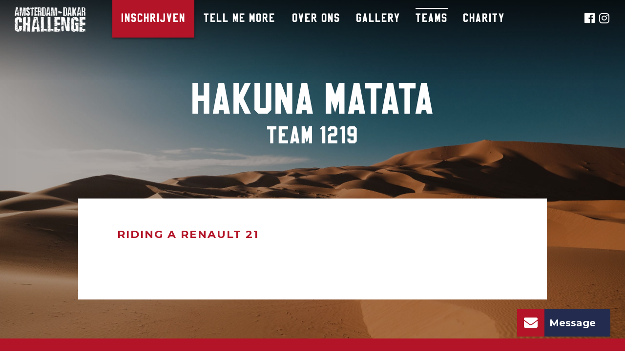

--- FILE ---
content_type: text/html; charset=utf-8
request_url: https://www.amsterdamdakar.com/teams/696/hakuna-matata
body_size: 2197
content:
<!DOCTYPE html>
<html>

    <head>
        <meta charset="utf-8">
        <meta http-equiv="X-UA-Compatible" content="IE=edge">
        <meta name="csrf-token" content="bUzWG8kHFfUz0cgJ85KTQqQJoTxO2fIa6cqV89Db">
        <meta name="viewport" content="width=device-width, initial-scale=1">
        <meta name="description" content="">
        <meta name="og:type" content="website">
        <meta name="og:image" content="https://www.amsterdamdakar.com/media">
        <title>Amsterdam Dakar Challenge Teams</title>
        <link href="https://use.fontawesome.com/releases/v5.0.13/css/brands.css" rel="stylesheet">
        <link href="https://use.fontawesome.com/releases/v5.0.13/css/solid.css" rel="stylesheet">
        <link href="https://use.fontawesome.com/releases/v5.0.13/css/fontawesome.css" rel="stylesheet">
        <link rel="preconnect" href="https://fonts.googleapis.com">
        <link rel="preconnect" href="https://fonts.gstatic.com" crossorigin>
        <link href="https://fonts.googleapis.com/css2?family=SablonUp:ital,wght@0,400;0,700&family=Montserrat:ital,wght@0,400;0,700&display=swap" rel="stylesheet">
        <link rel="stylesheet" type="text/css" href="https://www.amsterdamdakar.com/css/builds/app.css?1767608647">
                    <link rel="shortcut icon" type="image/x-icon" href="https://www.amsterdamdakar.com/media/favicon/adc.ico">
                <style>
            :root {
                --color-primary: #B31427;
                --font-primary: "SablonUp", sans-serif;
                --font-secondary: "Montserrat", sans-serif;
            }
        </style>
    <!-- Livewire Styles --><style >[wire\:loading][wire\:loading], [wire\:loading\.delay][wire\:loading\.delay], [wire\:loading\.inline-block][wire\:loading\.inline-block], [wire\:loading\.inline][wire\:loading\.inline], [wire\:loading\.block][wire\:loading\.block], [wire\:loading\.flex][wire\:loading\.flex], [wire\:loading\.table][wire\:loading\.table], [wire\:loading\.grid][wire\:loading\.grid], [wire\:loading\.inline-flex][wire\:loading\.inline-flex] {display: none;}[wire\:loading\.delay\.none][wire\:loading\.delay\.none], [wire\:loading\.delay\.shortest][wire\:loading\.delay\.shortest], [wire\:loading\.delay\.shorter][wire\:loading\.delay\.shorter], [wire\:loading\.delay\.short][wire\:loading\.delay\.short], [wire\:loading\.delay\.default][wire\:loading\.delay\.default], [wire\:loading\.delay\.long][wire\:loading\.delay\.long], [wire\:loading\.delay\.longer][wire\:loading\.delay\.longer], [wire\:loading\.delay\.longest][wire\:loading\.delay\.longest] {display: none;}[wire\:offline][wire\:offline] {display: none;}[wire\:dirty]:not(textarea):not(input):not(select) {display: none;}:root {--livewire-progress-bar-color: #2299dd;}[x-cloak] {display: none !important;}[wire\:cloak] {display: none !important;}dialog#livewire-error::backdrop {background-color: rgba(0, 0, 0, .6);}</style>
</head>

    <body>
                <input type="checkbox" id="nav-toggle">
        <nav class="nav" role="navigation" aria-label="main navigation" class="nav" id="nav">
            <a href="/" class="nav-logo bigger">
    <img src="/media/logo/amsterdam-dakar-white.png" alt="Amsterdam Dakar Challenge" class="invert">
</a>
            <label class="nav-hamburger" for="nav-toggle">
                <span></span>
                <span></span>
                <span></span>
            </label>
            <div class="nav-container">
                <ul class="nav0"><li><a href="https://www.amsterdamdakar.com/inschrijven">Inschrijven</a><ul class="nav1"></ul></li><li><a href="https://www.amsterdamdakar.com/tell-me-more">Tell me more</a></li><li><a href="https://www.amsterdamdakar.com/over-ons">Over ons</a><ul class="nav1"><li><a href="https://www.amsterdamdakar.com/over-ons/amsterdam-dakar-challenge">Amsterdam Dakar Challenge</a></li><li><a href="https://www.amsterdamdakar.com/over-ons/our-world">Our world</a></li><li><a href="https://www.amsterdamdakar.com/over-ons/contact">Contact</a></li></ul></li><li><a href="https://www.amsterdamdakar.com/gallery">Gallery</a></li><li class="active"><a href="https://www.amsterdamdakar.com/teams">Teams</a></li><li><a href="https://www.amsterdamdakar.com/charity">CHARITY</a></li></ul>
            </div>
                            <div class="social">
                                                                    <a target="_blank" href="https://www.facebook.com/Amsterdam-Dakar-Challenge-2173950596195606/"><i class="fab fa-facebook"></i></a>
                                                                    <a target="_blank" href="https://www.instagram.com/amsterdamdakarchallenge"><i class="fab fa-instagram"></i></a>
                                    </div>
                    </nav>
        <section class="content             ">
            <div class="container">
                    <div class="subpage page team">
        <div class="background fixed">
            <div style="background-image:url('https://www.amsterdamdakar.com/media/backdrop fotos/Amsterdam Dakar Challenge/ADC-Backdrop-071_2560pix.jpg')"></div>
        </div>
        <h1 class="h1">Hakuna Matata</h1>
        <h2 class="h2">TEAM 1219</h2>
        <div class="body">
            <article class="left">
                                                                <h3 class="h3">Riding a Renault 21</h3>
                                <div class="charity_description">
                
                </div>
                
            </article>
                                </div>
    </div>
                <footer>
                    <div>
                        <div class="right">
                            <h3 class="h3">Contact</h3>
                            Amsterdam Dakar Challenge<br>
<br>
T +31 (06) 833 46 757<br>
E <a href="mailto:info@amsterdamdakar.com">info@amsterdamdakar.com</a>
                        </div>
                        <ul class="nav0"><li><a href="https://www.amsterdamdakar.com/inschrijven">Inschrijven</a><ul class="nav1"></ul></li><li><a href="https://www.amsterdamdakar.com/tell-me-more">Tell me more</a></li><li><a href="https://www.amsterdamdakar.com/over-ons">Over ons</a><ul class="nav1"><li><a href="https://www.amsterdamdakar.com/over-ons/amsterdam-dakar-challenge">Amsterdam Dakar Challenge</a></li><li><a href="https://www.amsterdamdakar.com/over-ons/our-world">Our world</a></li><li><a href="https://www.amsterdamdakar.com/over-ons/contact">Contact</a></li></ul></li><li><a href="https://www.amsterdamdakar.com/gallery">Gallery</a></li><li class="active"><a href="https://www.amsterdamdakar.com/teams">Teams</a></li><li><a href="https://www.amsterdamdakar.com/charity">CHARITY</a></li></ul>
                        <div class="center">
                            <font color="#FFFFFF">&copy; 2025 Amsterdam Dakar Challenge | <a href="/algemene-voorwaarden">Algemene voorwaarden</a><font color>
                        </div>
                    </div>
                </footer>
            </div>
        </section>
        <script src="https://www.amsterdamdakar.com/js/builds/app.js?1767608647"></script>
        <div wire:snapshot="{&quot;data&quot;:{&quot;showForm&quot;:false,&quot;name&quot;:null,&quot;email&quot;:null,&quot;question&quot;:null,&quot;success&quot;:false,&quot;site&quot;:&quot;AMSTERDAM DAKAR CHALLENGE&quot;},&quot;memo&quot;:{&quot;id&quot;:&quot;bNp1we7dYop9nS5bdE5p&quot;,&quot;name&quot;:&quot;message-popup&quot;,&quot;path&quot;:&quot;teams\/696\/hakuna-matata&quot;,&quot;method&quot;:&quot;GET&quot;,&quot;release&quot;:&quot;a-a-a&quot;,&quot;children&quot;:[],&quot;scripts&quot;:[],&quot;assets&quot;:[],&quot;errors&quot;:[],&quot;locale&quot;:&quot;nl&quot;},&quot;checksum&quot;:&quot;52c43ff8732b33643d23b1b7ac985efdbc3063d858ceab6f7e11116cf855a12a&quot;}" wire:effects="[]" wire:id="bNp1we7dYop9nS5bdE5p" class="message-popup">
    <button class="message-popup-open" wire:click="toggle">
        <i class="fas fa-envelope"></i>
        Message
    </button>
    <!--[if BLOCK]><![endif]--><!--[if ENDBLOCK]><![endif]--></div>
                    <!-- Global site tag (gtag.js) - Google Analytics -->
<script async src="https://www.googletagmanager.com/gtag/js?id=UA-127445579-1"></script>
<script>
  window.dataLayer = window.dataLayer || [];
  function gtag(){dataLayer.push(arguments);}
<!-- Google tag (gtag.js) -->
<script async src="https://www.googletagmanager.com/gtag/js?id=AW-16972037181"></script>
<script>
  window.dataLayer = window.dataLayer || [];
  function gtag(){dataLayer.push(arguments);}
  gtag('js', new Date());

  gtag('config', 'AW-16972037181');
</script>
  gtag('js', new Date());

  gtag('config', 'UA-127445579-1');
</script>
                    <script src="/livewire/livewire.min.js?id=0f6341c0"   data-csrf="bUzWG8kHFfUz0cgJ85KTQqQJoTxO2fIa6cqV89Db" data-update-uri="/livewire/update" data-navigate-once="true"></script>
</body>

</html>
